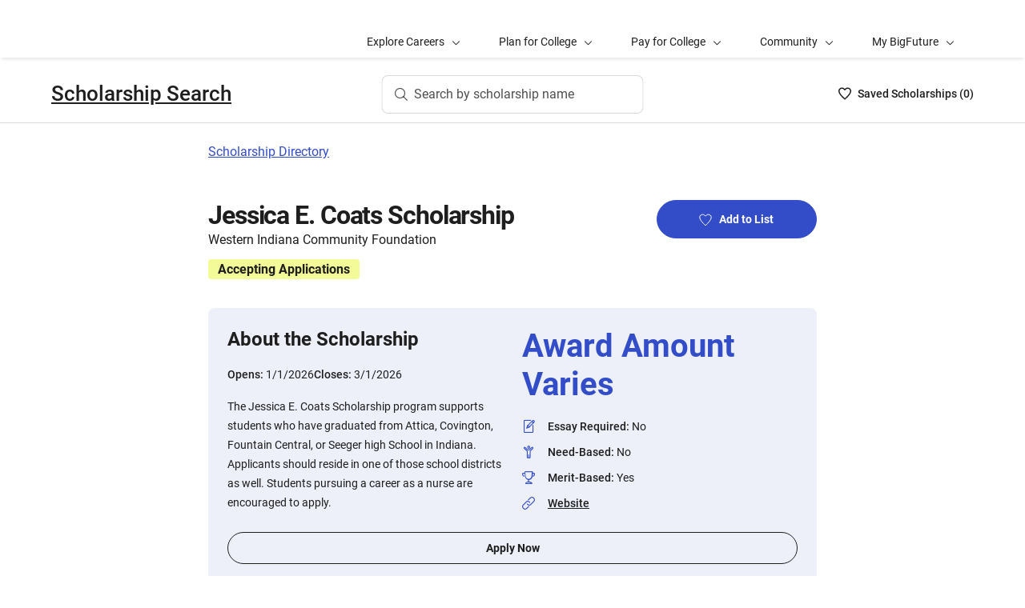

--- FILE ---
content_type: text/html; charset=utf-8
request_url: https://bigfuture.collegeboard.org/scholarships/jessica-e-coats-scholarship
body_size: 9008
content:
<!DOCTYPE html><html lang="en"><head><meta charSet="utf-8"/><meta name="viewport" content="width=device-width"/><link rel="shortcut icon" href="https://bigfuture.collegeboard.org/themes/custom/apricot_theme/favicon.ico"/><script src="https://kiwi.collegeboard.org/embed.js" async=""></script><title>Jessica E. Coats Scholarship - BigFuture Scholarship Search</title><meta name="description" content="The Jessica E. Coats Scholarship program supports students who have graduated from Attica, Covington, Fountain Central, or Seeger high School in Indiana. Applicants should reside in one of those school districts as well. Students pursuing a career as a nurse are encouraged to apply."/><link rel="canonical" href="https://bigfuture.collegeboard.org/scholarships/jessica-e-coats-scholarship"/><meta id="ogTitle" property="og:title" content="Jessica E. Coats Scholarship - BigFuture Scholarship Search"/><meta id="ogURL" property="og:url" content="https://bigfuture.collegeboard.org/scholarships/jessica-e-coats-scholarship"/><meta id="ogDescription" property="og:description" content="The Jessica E. Coats Scholarship program supports students who have graduated from Attica, Covington, Fountain Central, or Seeger high School in Indiana. Applicants should reside in one of those school districts as well. Students pursuing a career as a nurse are encouraged to apply."/><meta id="ogType" property="og:type" content="website"/><meta property="og:image" content="https://secure-media.collegeboard.org/digitalServices/bigfuture/socialshare-BF-acorn-blue.png"/><meta property="og:image:url" content="https://secure-media.collegeboard.org/digitalServices/bigfuture/socialshare-BF-acorn-blue.png"/><meta property="og:image:secure_url" content="https://secure-media.collegeboard.org/digitalServices/bigfuture/socialshare-BF-acorn-blue.png"/><meta name="twitter:image" content="https://secure-media.collegeboard.org/digitalServices/bigfuture/socialshare-BF-acorn-blue.png"/><meta name="twitter:card" content="summary"/><meta id="twitterTitle" name="twitter:title" content="Jessica E. Coats Scholarship - BigFuture Scholarship Search"/><meta id="twitterDescription" name="twitter:description" content="The Jessica E. Coats Scholarship program supports students who have graduated from Attica, Covington, Fountain Central, or Seeger high School in Indiana. Applicants should reside in one of those school districts as well. Students pursuing a career as a nurse are encouraged to apply."/><meta name="twitter:site:id" content="@CollegeBoard"/><meta name="twitter:creator" content="College Board"/><meta id="twitterURL" name="twitter:url" content="https://bigfuture.collegeboard.org/scholarships/jessica-e-coats-scholarship"/><meta name="next-head-count" content="21"/><link rel="shortcut icon" href="https://bigfuture.collegeboard.org/themes/custom/apricot_theme/favicon.ico"/><link rel="stylesheet" href="https://atlas.collegeboard.org/apricot/prod/4.8.0/main.min.css"/><link rel="stylesheet" href="https://atlas.collegeboard.org/apricot/prod/4.8.0/athena.min.css"/><link rel="stylesheet" href="https://atlas.collegeboard.org/apricot/prod/4.8.0/bf.min.css"/><link rel="stylesheet" href="https://atlas.collegeboard.org/apricot/prod/4.8.0/glyphs.min.css"/><noscript data-n-css=""></noscript><script defer="" nomodule="" src="/_next/static/chunks/polyfills-42372ed130431b0a.js"></script><script src="/_next/static/chunks/webpack-7ab3068c828c5bf6.js" defer=""></script><script src="/_next/static/chunks/framework-48e855a26e82c682.js" defer=""></script><script src="/_next/static/chunks/main-4f0dd59515193b0b.js" defer=""></script><script src="/_next/static/chunks/pages/_app-085b5b39edf28d55.js" defer=""></script><script src="/_next/static/chunks/61d347e8-cf825ec688377748.js" defer=""></script><script src="/_next/static/chunks/160-9e02692aa03f62f8.js" defer=""></script><script src="/_next/static/chunks/675-2c0b130833b4269d.js" defer=""></script><script src="/_next/static/chunks/664-e347d64e56042a02.js" defer=""></script><script src="/_next/static/chunks/875-5c6abb8126f52acc.js" defer=""></script><script src="/_next/static/chunks/959-d72b623819c02753.js" defer=""></script><script src="/_next/static/chunks/458-d4146b810541e4cc.js" defer=""></script><script src="/_next/static/chunks/196-5fdf2266f949c62b.js" defer=""></script><script src="/_next/static/chunks/351-6d768aca07a720c7.js" defer=""></script><script src="/_next/static/chunks/399-060ca4e465c1d7ae.js" defer=""></script><script src="/_next/static/chunks/919-64b0af0df8786499.js" defer=""></script><script src="/_next/static/chunks/686-236c72f5d27ce4ef.js" defer=""></script><script src="/_next/static/chunks/226-16ae20a244abe13d.js" defer=""></script><script src="/_next/static/chunks/pages/scholarships/%5Bid%5D-4c45d8fe8ed034e9.js" defer=""></script><script src="/_next/static/12VPKmHY3Fs4w9_p-r2Ua/_buildManifest.js" defer=""></script><script src="/_next/static/12VPKmHY3Fs4w9_p-r2Ua/_ssgManifest.js" defer=""></script><style data-styled="" data-styled-version="5.3.11">:root{--local-nav-height:75px;--directory-section-scroll-margin-top:16rem;}/*!sc*/
data-styled.g1[id="sc-global-ciAKZb1"]{content:"sc-global-ciAKZb1,"}/*!sc*/
.dzMLEJ{-webkit-align-items:center;-webkit-box-align:center;-ms-flex-align:center;align-items:center;display:-webkit-box;display:-webkit-flex;display:-ms-flexbox;display:flex;height:24px;margin-bottom:auto;margin-top:auto;overflow:hidden;position:relative;}/*!sc*/
.dzMLEJ .list-heart-count{font-size:14px;font-weight:500;left:0;margin-bottom:auto;margin-left:auto;margin-right:auto;margin-top:auto;padding:0;position:relative;right:0;text-align:left;-webkit-text-decoration:none;text-decoration:none;top:50%;-webkit-transform:translate(0,-50%);-ms-transform:translate(0,-50%);transform:translate(0,-50%);white-space:nowrap;}/*!sc*/
.dzMLEJ .list-heart-count .savedText{display:inline;}/*!sc*/
@media (max-width:767.98px){.dzMLEJ .list-heart-count .savedText{display:none;}}/*!sc*/
data-styled.g14[id="sc-5433ed44-0"]{content:"dzMLEJ,"}/*!sc*/
.gpxpcz{height:24px;position:relative;width:16px;margin-right:8px;}/*!sc*/
.gpxpcz .list-heart-icon-background{border-radius:50%;bottom:0;box-shadow:none;height:24px;left:0;margin-bottom:auto;margin-left:auto;margin-right:auto;margin-top:auto;right:0;top:0;width:16px;z-index:0;}/*!sc*/
.gpxpcz .list-heart-icon{bottom:0;height:16px;left:0;margin-bottom:auto;margin-left:auto;margin-right:auto;margin-top:auto;position:absolute;right:0;stroke-linecap:round;stroke-linejoin:round;stroke-width:1.5;top:0;width:16px;z-index:1;}/*!sc*/
data-styled.g15[id="sc-5433ed44-1"]{content:"gpxpcz,"}/*!sc*/
.kqShqI{margin-left:8px;}/*!sc*/
.kqShqI .heart-list-container-link{-webkit-align-items:center;-webkit-box-align:center;-ms-flex-align:center;align-items:center;display:-webkit-box;display:-webkit-flex;display:-ms-flexbox;display:flex;-webkit-box-pack:center;-webkit-justify-content:center;-ms-flex-pack:center;justify-content:center;-webkit-text-decoration:none;text-decoration:none;}/*!sc*/
.kqShqI .heart-list-container-link .heart-animation-enter .list-heart-icon-background{box-shadow:0 0 1px 4px rgba(50,77,199,0.1),inset 0 0 0 8px rgba(50,77,199,0.1);-webkit-transition:all 250ms ease-in-out;transition:all 250ms ease-in-out;}/*!sc*/
.kqShqI .heart-list-container-link .heart-animation-enter .list-heart-icon{border-radius:none;-webkit-transform:scale(1);-ms-transform:scale(1);transform:scale(1);-webkit-transition:all 250ms ease-in-out;transition:all 250ms ease-in-out;}/*!sc*/
.kqShqI .heart-list-container-link .list-available-fade-enter .list-heart-count{-webkit-transform:translate(0,50%);-ms-transform:translate(0,50%);transform:translate(0,50%);-webkit-transition:-webkit-transform 250ms;-webkit-transition:transform 250ms;transition:transform 250ms;}/*!sc*/
.kqShqI .heart-list-container-link .list-available-fade-enter-active .list-heart-count{-webkit-transform:translate(0,-50%);-ms-transform:translate(0,-50%);transform:translate(0,-50%);-webkit-transition:-webkit-transform 250ms;-webkit-transition:transform 250ms;transition:transform 250ms;}/*!sc*/
.kqShqI .heart-list-container-link .list-available-fade-exit .list-heart-count{-webkit-transform:translate(0,100%);-ms-transform:translate(0,100%);transform:translate(0,100%);-webkit-transition:-webkit-transform 250ms;-webkit-transition:transform 250ms;transition:transform 250ms;}/*!sc*/
.kqShqI .heart-list-container-link .list-available-fade-exit-active .list-heart-count{-webkit-transform:translate(0,-200%);-ms-transform:translate(0,-200%);transform:translate(0,-200%);-webkit-transition:-webkit-transform 250ms;-webkit-transition:transform 250ms;transition:transform 250ms;}/*!sc*/
.kqShqI .heart-list-container-link .heart-animation-enter-active .list-heart-icon-background{box-shadow:0 0 6px 24px transparent,inset 0 0 0 0 transparent;-webkit-transition:all 250ms ease-in-out;transition:all 250ms ease-in-out;}/*!sc*/
.kqShqI .heart-list-container-link .heart-animation-enter-active .list-heart-icon{-webkit-transform:scale(1.4);-ms-transform:scale(1.4);transform:scale(1.4);-webkit-transition:all 250ms ease-in-out;transition:all 250ms ease-in-out;}/*!sc*/
.kqShqI .heart-list-container-link.header-heart-list-not-available{color:#1e1e1e;}/*!sc*/
.kqShqI .heart-list-container-link.header-heart-list-not-available .list-heart-icon{fill:none;stroke:#1e1e1e;}/*!sc*/
.kqShqI .heart-list-container-link.header-heart-list-available{color:#324dc7;}/*!sc*/
.kqShqI .heart-list-container-link.header-heart-list-available .list-heart-icon{fill:#324dc7;stroke:#324dc7;}/*!sc*/
.kqShqI .heart-list-container-link:hover.header-heart-list-not-available{color:#324dc7;}/*!sc*/
.kqShqI .heart-list-container-link:hover.header-heart-list-not-available:not(:focus){box-shadow:none;}/*!sc*/
.kqShqI .heart-list-container-link:hover.header-heart-list-not-available .list-heart-icon{fill:#324dc7;stroke:#324dc7;-webkit-transition:all 200ms ease-in-out;transition:all 200ms ease-in-out;}/*!sc*/
.kqShqI .heart-list-container-link:hover.header-heart-list-available{color:#1b2264;}/*!sc*/
.kqShqI .heart-list-container-link:hover.header-heart-list-available .list-heart-icon{fill:#1b2264;stroke:#1b2264;}/*!sc*/
.kqShqI .heart-list-container-link:focus{border-radius:4px;box-shadow:0 0 0 2px #324dc7;outline:none;-webkit-transition:all 250ms ease-in-out;transition:all 250ms ease-in-out;}/*!sc*/
data-styled.g16[id="sc-5433ed44-2"]{content:"kqShqI,"}/*!sc*/
.bHLRka h1{-webkit-letter-spacing:normal;-moz-letter-spacing:normal;-ms-letter-spacing:normal;letter-spacing:normal;}/*!sc*/
data-styled.g18[id="sc-5433ed44-4"]{content:"bHLRka,"}/*!sc*/
.feWLFH .career-header-link-fade-enter{opacity:0;}/*!sc*/
.feWLFH .career-header-link-fade-enter-active{opacity:1;-webkit-transition:all 250ms;transition:all 250ms;}/*!sc*/
.feWLFH .career-header-link-fade-exit{opacity:1;}/*!sc*/
.feWLFH .career-header-link-fade-exit-active{opacity:0;-webkit-transition:opacity 150ms;transition:opacity 150ms;}/*!sc*/
data-styled.g19[id="sc-5433ed44-5"]{content:"feWLFH,"}/*!sc*/
.hrIwDa a{color:#1e1e1e;}/*!sc*/
.hrIwDa a:focus{border-radius:4px;box-shadow:0 0 0 2px #324dc7;outline:none;}/*!sc*/
.hrIwDa a:visited{color:#1e1e1e !important;}/*!sc*/
.hrIwDa a:hover{color:#324dc7 !important;}/*!sc*/
data-styled.g20[id="sc-5433ed44-6"]{content:"hrIwDa,"}/*!sc*/
.MJDqU{-webkit-align-self:center;-ms-flex-item-align:center;align-self:center;display:-webkit-box;display:-webkit-flex;display:-ms-flexbox;display:flex;-webkit-flex-wrap:nowrap;-ms-flex-wrap:nowrap;flex-wrap:nowrap;margin-left:auto;}/*!sc*/
@media (min-width:767.98px){.MJDqU{left:50%;position:absolute;-webkit-transform:translateX(-50%);-ms-transform:translateX(-50%);transform:translateX(-50%);}}/*!sc*/
.MJDqU .cs-college-search-header-button{border:0;color:#505050;display:-webkit-box;display:-webkit-flex;display:-ms-flexbox;display:flex;-webkit-align-items:center;-webkit-box-align:center;-ms-flex-align:center;align-items:center;-webkit-box-pack:center;-webkit-justify-content:center;-ms-flex-pack:center;justify-content:center;white-space:nowrap;padding:8px;width:-webkit-fit-content;width:-moz-fit-content;width:fit-content;background:white;border-radius:8px;-webkit-transition:all 0.3s ease-in-out;transition:all 0.3s ease-in-out;}/*!sc*/
@media (min-width:767.98px){.MJDqU .cs-college-search-header-button{-webkit-box-pack:start;-webkit-justify-content:flex-start;-ms-flex-pack:start;justify-content:flex-start;padding:12px 40px 12px 16px;width:290px;box-shadow:inset 0 0 0 1px #d9d9d9;}}/*!sc*/
@media (min-width:1024px){.MJDqU .cs-college-search-header-button{width:327px;}}/*!sc*/
.MJDqU .cs-college-search-header-button:focus{outline:none;box-shadow:inset 0 0 0 2px #324dc7;}/*!sc*/
.MJDqU .cs-college-search-header-button:hover{box-shadow:inset 0 0 0 1px #505050;}/*!sc*/
.MJDqU .cs-college-search-header-button-label{margin-left:8px;display:inline;}/*!sc*/
@media (min-width:1px) and (max-width:767.98px){.MJDqU .cs-college-search-header-button-label{display:none;}}/*!sc*/
data-styled.g21[id="sc-5433ed44-7"]{content:"MJDqU,"}/*!sc*/
.LmitP{left:0;position:-webkit-sticky;position:sticky;right:0;top:0px;z-index:10;}/*!sc*/
data-styled.g22[id="sc-5433ed44-8"]{content:"LmitP,"}/*!sc*/
.ZMynN .cs-college-search-header-fade-enter{opacity:0;}/*!sc*/
.ZMynN .cs-college-search-header-fade-enter-active{opacity:1;-webkit-transition:all 300ms;transition:all 300ms;}/*!sc*/
.ZMynN .cs-college-search-header-fade-enter-active #cs-college-search-header-open{height:120px;}/*!sc*/
.ZMynN .cs-college-search-header-fade-enter-active #cs-college-search-header-close{height:73px;}/*!sc*/
.ZMynN .cs-college-search-header-fade-exit{opacity:1;}/*!sc*/
.ZMynN .cs-college-search-header-fade-exit-active{opacity:0;-webkit-transition:opacity 150ms,height 300ms;transition:opacity 150ms,height 300ms;}/*!sc*/
.ZMynN .cs-college-search-header-fade-exit-active #cs-college-search-header-close{height:120px;}/*!sc*/
.ZMynN .cs-college-search-header-fade-exit-active #cs-college-search-header-open{height:73px;}/*!sc*/
data-styled.g23[id="sc-5433ed44-9"]{content:"ZMynN,"}/*!sc*/
.fOxMqA{-webkit-align-items:center;-webkit-box-align:center;-ms-flex-align:center;align-items:center;display:-webkit-box;display:-webkit-flex;display:-ms-flexbox;display:flex;height:73px;padding-bottom:24px;padding-top:24px;place-content:space-between;}/*!sc*/
data-styled.g27[id="sc-5433ed44-13"]{content:"fOxMqA,"}/*!sc*/
.htmuea{left:0;position:-webkit-sticky;position:sticky;right:0;top:calc(-1 * var(--local-nav-height));-webkit-transition:top 0.3s;-webkit-transition:top 0.3s;transition:top 0.3s;z-index:11;}/*!sc*/
data-styled.g30[id="sc-5433ed44-16"]{content:"htmuea,"}/*!sc*/
.fUgfNN{margin-block:24px;}/*!sc*/
.fUgfNN:first-of-type{margin-top:0;}/*!sc*/
.fUgfNN:last-of-type + hr{display:none;}/*!sc*/
data-styled.g50[id="sc-32c54a86-0"]{content:"fUgfNN,"}/*!sc*/
.bmKUUN p{font-size:16px;font-weight:normal;line-height:24px;margin-bottom:8px;}/*!sc*/
data-styled.g51[id="sc-32c54a86-1"]{content:"bmKUUN,"}/*!sc*/
.jNmUrD *{font-family:Roboto;}/*!sc*/
data-styled.g54[id="sc-32c54a86-4"]{content:"jNmUrD,"}/*!sc*/
.ihTnZX{border:none;border-top:1px solid #f0f0f0;margin:24px 0;width:100%;}/*!sc*/
data-styled.g57[id="sc-32c54a86-7"]{content:"ihTnZX,"}/*!sc*/
.duPjEf{padding-left:0;list-style:none;}/*!sc*/
data-styled.g84[id="sc-9b50dc6d-0"]{content:"duPjEf,"}/*!sc*/
.gMRvCS{display:-webkit-box;display:-webkit-flex;display:-ms-flexbox;display:flex;-webkit-flex-direction:row;-ms-flex-direction:row;flex-direction:row;-webkit-align-items:center;-webkit-box-align:center;-ms-flex-align:center;align-items:center;}/*!sc*/
.gMRvCS:last-child{margin-bottom:0;}/*!sc*/
data-styled.g85[id="sc-227e2bba-0"]{content:"gMRvCS,"}/*!sc*/
.iSQJlJ{display:-webkit-box;display:-webkit-flex;display:-ms-flexbox;display:flex;}/*!sc*/
data-styled.g86[id="sc-227e2bba-1"]{content:"iSQJlJ,"}/*!sc*/
.dZhsCE{display:inline-block;-webkit-flex:auto;-ms-flex:auto;flex:auto;}/*!sc*/
data-styled.g88[id="sc-227e2bba-3"]{content:"dZhsCE,"}/*!sc*/
.jXujho{-webkit-text-decoration:underline;text-decoration:underline;}/*!sc*/
.jXujho:hover,.jXujho:focus{-webkit-text-decoration:none;text-decoration:none;}/*!sc*/
data-styled.g89[id="sc-227e2bba-4"]{content:"jXujho,"}/*!sc*/
.hDfeQO{font-weight:bold;margin-bottom:16px;}/*!sc*/
data-styled.g90[id="sc-d233e5e8-0"]{content:"hDfeQO,"}/*!sc*/
.iqFIJn{display:-webkit-box;display:-webkit-flex;display:-ms-flexbox;display:flex;margin-top:16px;margin-bottom:16px;gap:16px;}/*!sc*/
data-styled.g91[id="sc-d233e5e8-1"]{content:"iqFIJn,"}/*!sc*/
.gDuGfP{display:-webkit-box;display:-webkit-flex;display:-ms-flexbox;display:flex;-webkit-flex-wrap:wrap;-ms-flex-wrap:wrap;flex-wrap:wrap;}/*!sc*/
data-styled.g92[id="sc-d233e5e8-2"]{content:"gDuGfP,"}/*!sc*/
.kKEYxH{padding:24px;display:grid;grid-template-columns:repeat(2,1fr);gap:24px;}/*!sc*/
@media (max-width:767.98px){.kKEYxH{display:-webkit-box;display:-webkit-flex;display:-ms-flexbox;display:flex;-webkit-flex-direction:column;-ms-flex-direction:column;flex-direction:column;}}/*!sc*/
data-styled.g93[id="sc-d233e5e8-3"]{content:"kKEYxH,"}/*!sc*/
.kCwpPn a{color:#1e1e1e;}/*!sc*/
.kCwpPn a:hover{color:#324dc7;}/*!sc*/
data-styled.g94[id="sc-d233e5e8-4"]{content:"kCwpPn,"}/*!sc*/
@media (max-width:767.98px){.ljeuCA{display:-webkit-inline-box;display:-webkit-inline-flex;display:-ms-inline-flexbox;display:inline-flex;-webkit-flex-direction:column;-ms-flex-direction:column;flex-direction:column;}}/*!sc*/
data-styled.g95[id="sc-d233e5e8-5"]{content:"ljeuCA,"}/*!sc*/
.dBFKjs{grid-column:span 2;display:-webkit-box;display:-webkit-flex;display:-ms-flexbox;display:flex;-webkit-flex-direction:column;-ms-flex-direction:column;flex-direction:column;}/*!sc*/
data-styled.g96[id="sc-d233e5e8-6"]{content:"dBFKjs,"}/*!sc*/
.iUXHk .cb-modal-overlay .cb-modal-container{display:-webkit-box;display:-webkit-flex;display:-ms-flexbox;display:flex;-webkit-flex-direction:column;-ms-flex-direction:column;flex-direction:column;padding:0;max-width:500px;}/*!sc*/
data-styled.g99[id="sc-2677d7dc-1"]{content:"iUXHk,"}/*!sc*/
.cb-modal .cb-modal-container .jLFbSL.jLFbSL{display:inline;padding:20px 0;position:relative;margin-bottom:0;}/*!sc*/
data-styled.g101[id="sc-2677d7dc-3"]{content:"jLFbSL,"}/*!sc*/
.cb-modal .cb-modal-container .gXjjgv.gXjjgv{text-align:center;margin-bottom:15px;}/*!sc*/
data-styled.g102[id="sc-2677d7dc-4"]{content:"gXjjgv,"}/*!sc*/
.cb-modal .cb-modal-container .cb-modal-header .iFrNAY.iFrNAY{right:12px;top:12px;}/*!sc*/
data-styled.g103[id="sc-2677d7dc-5"]{content:"iFrNAY,"}/*!sc*/
.dvRrBy{max-width:450px;-webkit-align-self:center;-ms-flex-item-align:center;align-self:center;-webkit-flex:1 1 auto;-ms-flex:1 1 auto;flex:1 1 auto;font-size:14px;line-height:16px;min-height:30px;}/*!sc*/
@media (max-width:767.98px){.dvRrBy{padding:0 15px;min-height:40px;}}/*!sc*/
data-styled.g104[id="sc-2677d7dc-6"]{content:"dvRrBy,"}/*!sc*/
.cb-modal .cb-modal-container .hmIvwM.hmIvwM{display:block;-webkit-align-self:center;-ms-flex-item-align:center;align-self:center;margin-bottom:25px;}/*!sc*/
data-styled.g105[id="sc-2677d7dc-7"]{content:"hmIvwM,"}/*!sc*/
.mRZcb{font-weight:700;font-size:32px;line-height:40px;-webkit-letter-spacing:-1.11px;-moz-letter-spacing:-1.11px;-ms-letter-spacing:-1.11px;letter-spacing:-1.11px;}/*!sc*/
@media (min-width:768px){.mRZcb{font-size:32px;line-height:38px;}}/*!sc*/
data-styled.g109[id="sc-c64e2d48-3"]{content:"mRZcb,"}/*!sc*/
.gKdUCN{display:inline-block;font-weight:700;font-size:16px;line-height:25px;margin-bottom:12px;margin-top:12px;margin-right:12px;padding-left:12px;padding-right:12px;border-radius:4px;}/*!sc*/
data-styled.g117[id="sc-c64e2d48-10"]{content:"gKdUCN,"}/*!sc*/
.jvtodo{margin-bottom:13px;}/*!sc*/
data-styled.g123[id="sc-2872267-2"]{content:"jvtodo,"}/*!sc*/
.gykKZG{line-height:26px;color:585858;}/*!sc*/
data-styled.g124[id="sc-2872267-3"]{content:"gykKZG,"}/*!sc*/
.iOIA-Dm{font-weight:400;}/*!sc*/
data-styled.g125[id="sc-2872267-4"]{content:"iOIA-Dm,"}/*!sc*/
.hCaNuc{border-bottom:1px solid #c6c6c6;margin-bottom:48px;opacity:0.9;}/*!sc*/
data-styled.g127[id="sc-2872267-6"]{content:"hCaNuc,"}/*!sc*/
.gAMJAc{border-bottom:1px solid #c6c6c6;opacity:0.9;}/*!sc*/
data-styled.g128[id="sc-2872267-7"]{content:"gAMJAc,"}/*!sc*/
.duphCP{border-right:1px solid #d9d9d9;margin-right:16px;margin-left:16px;opacity:0.9;}/*!sc*/
data-styled.g129[id="sc-2872267-8"]{content:"duphCP,"}/*!sc*/
.gYCStM{color:#585858;text-indent:-1.5em;padding-left:1.5em;}/*!sc*/
data-styled.g130[id="sc-2872267-9"]{content:"gYCStM,"}/*!sc*/
.gZylZv{margin-top:24px;margin-bottom:24px;margin-left:20px;display:-webkit-box;display:-webkit-flex;display:-ms-flexbox;display:flex;-webkit-box-pack:justify;-webkit-justify-content:space-between;-ms-flex-pack:justify;justify-content:space-between;-webkit-align-items:center;-webkit-box-align:center;-ms-flex-align:center;align-items:center;}/*!sc*/
data-styled.g131[id="sc-2872267-10"]{content:"gZylZv,"}/*!sc*/
@media (min-width:768px){.dzarpR h2,.dzarpR h3,.dzarpR h4{font-family:'Roboto';font-size:1.75rem;line-height:1.1428571428571428em;}}/*!sc*/
@media (min-width:1248px){.dzarpR h2,.dzarpR h3,.dzarpR h4{font-size:2rem;line-height:1.25em;}}/*!sc*/
data-styled.g132[id="sc-2872267-11"]{content:"dzarpR,"}/*!sc*/
.iFbAGb{display:-webkit-box;display:-webkit-flex;display:-ms-flexbox;display:flex;-webkit-box-pack:justify;-webkit-justify-content:space-between;-ms-flex-pack:justify;justify-content:space-between;color:#1e1e1e;-webkit-text-decoration:none;text-decoration:none;padding:12px 8px;margin-left:-8px;}/*!sc*/
.iFbAGb:hover,.iFbAGb:focus{outline:none;color:#1e1e1e;background-color:#F5F7FC;}/*!sc*/
.iFbAGb:focus{box-shadow:0 0 0 2px #1e1e1e;}/*!sc*/
.iFbAGb:visited{color:#1e1e1e !important;}/*!sc*/
.iFbAGb .cb-icon{line-height:24px !important;color:#1e1e1e;-webkit-text-decoration:none !important;text-decoration:none !important;}/*!sc*/
.iFbAGb .cb-icon::before{-webkit-text-decoration:none !important;text-decoration:none !important;}/*!sc*/
.iFbAGb .text{font-weight:300;}/*!sc*/
data-styled.g133[id="sc-a0915b8d-0"]{content:"iFbAGb,"}/*!sc*/
</style></head><body><div id="__next"><div id="bf-profile-main" class="bfr-main"><header><cbw-header classname="cb-bf-project" app-id="419" skip-target-id="main-content" use-global-navigation="false" home-link="https://bigfuture.collegeboard.org" home-link-location="Big Future" search_type="bf_site" data-cbtrack-corewidget="header" idp="ECL"></cbw-header></header><main><div class="cb-margin-bottom-8" id="bf-local-nav-root"></div><div id="app"><div id="main-content"><div class="sc-5433ed44-16 htmuea cb-white-bg cb-border-bottom"><div data-testid="cs-college-search-header" class="sc-5433ed44-8 LmitP"><div class="container"><div class="row cb-no-gutter"><div class="col-xs-12"><div class="sc-5433ed44-9 ZMynN"><div id="cs-college-search-header-close" class="sc-5433ed44-13 fOxMqA cs-college-search-header-close"><div class="sc-5433ed44-5 feWLFH"><div class="sc-5433ed44-4 bHLRka cb-black1-color"><div class="sc-5433ed44-6 hrIwDa"><a class="cb-roboto-medium cb-h4 cb-no-padding" data-testid="cs-scholarship-search-brand-name" href="https://bigfuture.collegeboard.org/scholarship-search">Scholarship Search</a></div></div></div><div class="sc-5433ed44-7 MJDqU"><button type="button" data-testid="cs-search-button" aria-label="Search by scholarship name" class="cs-college-search-header-button"><i class="cb-icon cb-search"></i><span class="cs-college-search-header-button-label">Search by scholarship name</span></button></div><div role="region" aria-label="Saved Scholarships List Total" class="sc-5433ed44-2 kqShqI"><span class="cb-sr-only">Saved Scholarships List<!-- --> -<span data-testid="heart-list-link-aria-status" role="status" aria-live="polite"> no Scholarships are selected</span></span><a aria-label="Saved Scholarships List - 0" class="heart-list-container-link header-heart-list-not-available" data-testid="header-heart-list-link" href="https://bigfuture.collegeboard.org/scholarship-search/scholarship-list"><div class="sc-5433ed44-1 gpxpcz"><div class="list-heart-icon-background"></div><svg class="list-heart-icon" xmlns="http://www.w3.org/2000/svg" viewBox="0 0 16 16" width="10" data-testid="list-heart-icon" x="0px" y="0px" xml:space="preserve" aria-hidden="true"><g id="list-heart-icon"><path class="st1" d="M8,14.8C5.2,12.4-0.6,6.5,1.1,3.2c0.5-1.1,1.5-1.8,2.7-2s2.4,0.2,3.2,1l1,1l1-1c0.8-0.8,2-1.2,3.2-1 c1.2,0.2,2.2,0.9,2.7,2C16.6,6.5,10.8,12.4,8,14.8z"></path></g></svg></div><div class="sc-5433ed44-0 dzMLEJ heart-container"><div class="list-heart-count" data-testid="list-heart-count"><span class="savedText">Saved <!-- -->Scholarship<!-- -->s (</span>0<span class="savedText">)</span></div></div></a></div></div></div></div></div></div></div></div><div class="container"><div class="row cb-no-gutter"><div class="col-md-10 offset-md-1 col-lg-8 offset-lg-2 cb-margin-top-24 cb-margin-bottom-24"><a href="/scholarships">Scholarship Directory</a></div></div></div><div class="container"><div class="row cb-no-gutter"><div class="col-md-10 offset-md-1 col-lg-8 offset-lg-2 cb-margin-top-24 cb-margin-bottom-24"><div class="sc-2677d7dc-1 iUXHk"><div class="cb-modal sc-2677d7dc-2 chHNer" id="csp-bare-modal-sign-in-prompt-undefined" data-testid="csp-bare-modal-sign-in-prompt-undefined"><div class="cb-modal-overlay" tabindex="-1" data-testid="csp-bare-modal-overlay-sign-in-prompt-undefined" data-bare-modal-overlay="true"><div class="cb-modal-container tt" role="dialog" data-testid="csp-bare-modal-conatiner-sign-in-prompt-undefined" id="csp-bare-modal-container-sign-in-prompt-undefined" aria-modal="true" aria-label="Sign in to start your Scholarship List"><div class="sc-2677d7dc-3 jLFbSL cb-modal-header"><button data-cb-modal-close="true" class="sc-2677d7dc-5 iFrNAY cb-btn cb-btn-square cb-btn-greyscale cb-btn-close cb-align-right" type="button"><span class="cb-icon cb-x-mark" aria-hidden="true"></span><span class="sr-only">Close</span></button></div><div id="sign-in-prompt-undefined-heading" class="sc-2677d7dc-4 gXjjgv cb-modal-heading cb-align-center cb-roboto-bold">Sign in to start your Scholarship List</div><div class="sc-2677d7dc-6 dvRrBy cb-modal-content cb-align-center cb-roboto-light">You must be signed in to add or remove scholarships.</div><div class="sc-2677d7dc-7 hmIvwM cb-modal-footer"><a href="" class="sc-2677d7dc-0 fYqVdh cb-btn cb-btn-primary">Sign In</a></div></div></div></div></div><section class="sc-c64e2d48-1 jdbRWS cb-margin-bottom-24"><div class="row"><div class="col-sm-8"><h1 class="sc-c64e2d48-3 mRZcb">Jessica E. Coats Scholarship</h1><div class="sc-c64e2d48-4 jJZZsb">Western Indiana Community Foundation</div><div style="background-color:#f3fb99" class="sc-c64e2d48-10 gKdUCN">Accepting Applications</div></div></div></section><section class="cb-margin-bottom-48"><div class="cb-bf-blue-tint-2 cb-border-radius-8"><div class="sc-d233e5e8-2 gDuGfP"><div class="sc-d233e5e8-3 kKEYxH"><div><p data-testid="about-title" class="cb-paragraph6-st">About the Scholarship</p><div class="sc-d233e5e8-1 iqFIJn"><div><span class="cb-text-caption-small cb-black1-color">Opens: </span><span class="cb-black1 cb-paragraph2-st">1/1/2026</span></div><div><span class="cb-text-caption-small cb-black1-color">Closes: </span><span class="cb-black1 cb-paragraph2-st">3/1/2026</span></div></div><p class="cb-black1 cb-paragraph2-st" data-testid="about-para">The Jessica E. Coats Scholarship program supports students who have graduated from Attica, Covington, Fountain Central, or Seeger high School in Indiana. Applicants should reside in one of those school districts as well. Students pursuing a career as a nurse are encouraged to apply.</p></div><div class="sc-d233e5e8-4 kCwpPn"><div class="sc-d233e5e8-5 ljeuCA"><div class="sc-d233e5e8-0 hDfeQO cb-paragraph4-res cb-blue5-color">Award Amount Varies</div><ul id="about" data-testid="about" class="sc-9b50dc6d-0 duPjEf"><li id="about-essay-required-id-details-list-item" data-testid="about-essay-required-id-details-list-item" class="sc-227e2bba-0 gMRvCS undefined cb-margin-bottom-8"><div class="sc-227e2bba-1 iSQJlJ cb-margin-right-16"><i id="about-essay-required-id-details-list-item-icon" class="cb-icon cb-practice-test cb-blue5-color" aria-hidden="false"></i></div><div class="sc-227e2bba-3 dZhsCE"><span id="about-essay-required-id-details-list-item-label" data-testid="about-essay-required-id-details-list-item-label" class="cb-text-caption-small">Essay Required<!-- -->: </span><span id="about-essay-required-id-details-list-item-value" data-testid="about-essay-required-id-details-list-item-value" class="cb-paragraph2-st">No</span></div></li><li id="about-need-based-id-details-list-item" data-testid="about-need-based-id-details-list-item" class="sc-227e2bba-0 gMRvCS undefined cb-margin-bottom-8"><div class="sc-227e2bba-1 iSQJlJ cb-margin-right-16"><i id="about-need-based-id-details-list-item-icon" class="cb-icon cb-accessibility cb-blue5-color" aria-hidden="false"></i></div><div class="sc-227e2bba-3 dZhsCE"><span id="about-need-based-id-details-list-item-label" data-testid="about-need-based-id-details-list-item-label" class="cb-text-caption-small">Need-Based<!-- -->: </span><span id="about-need-based-id-details-list-item-value" data-testid="about-need-based-id-details-list-item-value" class="cb-paragraph2-st">No</span></div></li><li id="about-merit-based-id-details-list-item" data-testid="about-merit-based-id-details-list-item" class="sc-227e2bba-0 gMRvCS undefined cb-margin-bottom-8"><div class="sc-227e2bba-1 iSQJlJ cb-margin-right-16"><i id="about-merit-based-id-details-list-item-icon" class="cb-icon cb-trophy cb-blue5-color" aria-hidden="false"></i></div><div class="sc-227e2bba-3 dZhsCE"><span id="about-merit-based-id-details-list-item-label" data-testid="about-merit-based-id-details-list-item-label" class="cb-text-caption-small">Merit-Based<!-- -->: </span><span id="about-merit-based-id-details-list-item-value" data-testid="about-merit-based-id-details-list-item-value" class="cb-paragraph2-st">Yes</span></div></li><li id="about-scholarship-url-id-details-list-item" data-testid="about-scholarship-url-id-details-list-item" class="sc-227e2bba-0 gMRvCS undefined cb-margin-bottom-8"><div class="sc-227e2bba-1 iSQJlJ cb-margin-right-16"><i id="about-scholarship-url-id-details-list-item-icon" class="cb-icon cb-hyperlink cb-blue5-color" aria-hidden="false"></i></div><div class="sc-227e2bba-3 dZhsCE"><a class="sc-227e2bba-4 jXujho cb-text-caption-small" href="http://www.wicf-inc.org/scholarships" target="_blank" id="about-scholarship-url-id-details-list-item-label" data-testid="about-scholarship-url-id-details-list-item-link" rel="noreferrer">Website</a></div></li></ul></div></div><div class="sc-d233e5e8-6 dBFKjs"><button type="button" class="cb-btn cb-btn-sm cb-btn-black">Apply Now</button></div></div></div></div></section><section class="sc-2872267-0 dOcQUN cb-margin-bottom-24"><div class="cb-h3 cb-font-weight-bold cb-black1-color" data-testid="eligibility-criteria-title">Requirements</div><div class="cb-paragraph3-st cb-margin-top-24 cb-margin-bottom-48 cb-black1-color" id="eligibility-criteria"><li id="eligibility-criteria-description-0-list-item-id" data-testid="eligibility-criteria-description-0-list-item-id" class="sc-2872267-9 gYCStM">Minimum 3.0 GPA</li><li id="eligibility-criteria-description-1-list-item-id" data-testid="eligibility-criteria-description-1-list-item-id" class="sc-2872267-9 gYCStM">Graduated from Attica, Covington, Fountain Central, or Seeger high schools in Indiana</li><li id="eligibility-criteria-description-2-list-item-id" data-testid="eligibility-criteria-description-2-list-item-id" class="sc-2872267-9 gYCStM">Resident of the Attica, Covington, Fountain Central, or Seeger school districts in Indiana</li><li id="eligibility-criteria-description-3-list-item-id" data-testid="eligibility-criteria-description-3-list-item-id" class="sc-2872267-9 gYCStM">Pursuing a career as a nurse</li></div><div class="cb-accordion" data-cbtrack-comp="apricot-react:accordion"><div class="cb-accordion-panels"><div class="sc-2872267-10 gZylZv"><div class="sc-2872267-11 dzarpR"><h3 class="cb-font-weight-bold">Details</h3></div><div class="cb-accordion-buttons"><button type="button" class="cb-btn cb-btn-naked cb-no-padding cb-no-outline cb-btn-black cb-accordion-expand">Expand All</button><span class="sc-2872267-8 duphCP"></span><button type="button" class="cb-btn cb-btn-naked cb-no-padding cb-no-outline cb-btn-black cb-accordion-collapse">Collapse All</button></div></div><div class="sc-2872267-7 gAMJAc"></div><div><div class="cb-accordion-container"><a href="/#" class="cb-accordion-heading" role="button"><div class="cb-accordion-heading-title"><span class="">Location</span><div class="cb-accordion-icon"><span class="line top"></span><span class="line bottom"></span></div></div></a><div class="cb-accordion-panel transition" role="region"><div class="cb-accordion-panel-content"><div><ul id="eligibility-criteria-locations-list-item-id" data-testid="eligibility-criteria-locations-list-item-id" class="sc-9b50dc6d-0 duPjEf"><li id="eligibility-criteria-locations-0-list-item-id" data-testid="eligibility-criteria-locations-0-list-item-id" class="sc-2872267-2 jvtodo"><span class="sc-2872267-3 gykKZG cb-roboto-light cb-margin-bottom-24"><span class="sc-2872267-4 iOIA-Dm">Country</span>: US</span></li><li id="eligibility-criteria-locations-1-list-item-id" data-testid="eligibility-criteria-locations-1-list-item-id" class="sc-2872267-2 jvtodo"><span class="sc-2872267-3 gykKZG cb-roboto-light cb-margin-bottom-24"><span class="sc-2872267-4 iOIA-Dm">State</span>: IN</span></li></ul></div></div></div></div><div class="cb-accordion-container"><a href="/#" class="cb-accordion-heading" role="button"><div class="cb-accordion-heading-title"><span class="">Minimum GPA</span><div class="cb-accordion-icon"><span class="line top"></span><span class="line bottom"></span></div></div></a><div class="cb-accordion-panel transition" role="region"><div class="cb-accordion-panel-content"><div><span class="sc-2872267-3 gykKZG cb-roboto-light cb-margin-bottom-24">3</span></div></div></div></div> </div></div></div><div class="sc-2872267-6 hCaNuc"></div></section><section class="sc-32c54a86-0 fUgfNN"><section class="sc-32c54a86-4 jNmUrD"><h3 id="bf-tab-panel-section-title" data-testid="bf-tab-panel-section-title" class="sc-32c54a86-3 gjujXO cb-h3 cb-margin-bottom-24">Next Steps</h3></section><div class="sc-32c54a86-1 bmKUUN cb-margin-bottom-16"><div role="list" id="next-steps" data-testid="next-steps"><div role="listitem"><a target="_blank" class="sc-a0915b8d-0 iFbAGb cb-link-black" data-testid="next-steps-0" id="0" href="/pay-for-college/scholarship-search"><span class="text">Match With Scholarships Based on Your Background</span><span class="cb-icon cb-right"></span></a></div><div role="listitem"><a target="_blank" class="sc-a0915b8d-0 iFbAGb cb-link-black" data-testid="next-steps-1" id="1" href="/scholarships"><span class="text">See All Scholarships</span><span class="cb-icon cb-right"></span></a></div><div role="listitem"><a target="_blank" class="sc-a0915b8d-0 iFbAGb cb-link-black" data-testid="next-steps-2" id="2" href="/pay-for-college/get-help-paying-for-college/scholarships-grants-institutional-aid/the-basics-on-grants-and-scholarships"><span class="text">The Basics on Grants and Scholarships</span><span class="cb-icon cb-right"></span></a></div><div role="listitem"><a target="_blank" class="sc-a0915b8d-0 iFbAGb cb-link-black" data-testid="next-steps-3" id="3" href="/pay-for-college/get-help-paying-for-college/scholarships-grants-institutional-aid/how-outside-scholarships-affect-your-financial-aid"><span class="text">How Private Scholarships Affect Your Financial Aid Package</span><span class="cb-icon cb-right"></span></a></div><div role="listitem"><a target="_blank" class="sc-a0915b8d-0 iFbAGb cb-link-black" data-testid="next-steps-4" id="4" href="/pay-for-college/college-costs"><span class="text">How to Estimate Your College Costs</span><span class="cb-icon cb-right"></span></a></div><div role="listitem"><a target="_blank" class="sc-a0915b8d-0 iFbAGb cb-link-black" data-testid="next-steps-5" id="5" href="/pay-for-college/bigfuture-scholarships"><span class="text">BigFuture Scholarships: Win Money by Planning for College</span><span class="cb-icon cb-right"></span></a></div></div></div></section><hr class="sc-32c54a86-7 ihTnZX"/></div></div></div></div></div><div class="cb-toast-container cb-toast-container-bottom" style="top:0;bottom:16px"></div></main><footer><cbw-footer back-to-top-background-color="#1E1E1E" background-color="#324DC7" color="light" back-to-top-color="light" links-url="https://bigfuture.collegeboard.org/athena/bf-footer" data-cbtrack-corewidget="footer"></cbw-footer></footer></div></div><script id="__NEXT_DATA__" type="application/json">{"props":{"pageProps":{"data":{"id":"a13c9075-2dfd-4a72-8206-f4afa76b453c","scholarshipName":"Jessica E. Coats Scholarship","programOrgName":"Western Indiana Community Foundation","scholarshipStatus":"Accepting Applications","scholarshipOpen":"1/1/2026","scholarshipDeadline":"3/1/2026","aboutPara":"The Jessica E. Coats Scholarship program supports students who have graduated from Attica, Covington, Fountain Central, or Seeger high School in Indiana. Applicants should reside in one of those school districts as well. Students pursuing a career as a nurse are encouraged to apply.","amountDisplay":"","applicationUrl":"http://www.wicf-inc.org/highschools","programUrl":"http://www.wicf-inc.org/scholarships","applicationFee":null,"eligibilityCriteria":{"miscellaneous":null,"activity":null,"currentGradeLevel":null,"collegeReadinessProgramParticipation":null,"currentSchool":null,"collegePlan":null,"affiliation":null,"graduation":{"degree":["High School"],"almaMater":[{"ceebCode":"150105","schoolType":"High School","ncesCode":"180021000050","schoolAddress":{"stateOrProvince":"IN","city":"Attica","addressLine1":"211 E Sycamore St","zipOrPostalCode":"47918"},"schoolName":"Attica High School"},{"ceebCode":"150655","schoolType":"High School","ncesCode":"180243000275","schoolAddress":{"stateOrProvince":"IN","city":"Covington","addressLine1":"1017 6th St","zipOrPostalCode":"47932"},"schoolName":"Covington Community High School"},{"ceebCode":"153580","schoolType":"High School","ncesCode":"181062001742","schoolAddress":{"stateOrProvince":"IN","city":"Veedersburg","addressLine1":"750 E US Hwy 136","zipOrPostalCode":"47987"},"schoolName":"Fountain Central High School"},{"ceebCode":"153750","schoolType":"High School","ncesCode":"180608001073","schoolAddress":{"stateOrProvince":"IN","city":"West Lebanon","addressLine1":"1222 S Sr 263","zipOrPostalCode":"47991"},"schoolName":"Seeger Memorial Junior-Senior High School"}]},"armedServices":null,"situation":null,"profession":[{"profession":"Licensed Practical Nurse","isCurrentProfession":null,"professionOther":null,"mustBeCurrentProfession":false,"socCode":null}],"financialInformation":null,"applicationRestriction":null,"collegeAttendanceCriteria":null,"academics":[{"academicEligibility":"Minimum GPA","academicEligibilityValue":3}],"degreeSeeking":null,"condition":null,"fieldsOfStudy":null,"enrollmentStatus":null,"citizenshipStatuses":null,"graduationStatuses":null,"locations":[{"country":"US","state":"IN"}],"interests":null,"studyAbroad":null,"age":null,"demographics":null},"maxAmountFormat":null,"eligibilityCriteriaDescriptions":["Minimum 3.0 GPA","Graduated from Attica, Covington, Fountain Central, or Seeger high schools in Indiana","Resident of the Attica, Covington, Fountain Central, or Seeger school districts in Indiana","Pursuing a career as a nurse"],"isEssayRequired":false,"isNeedBased":false,"isMeritBased":true,"cbScholarshipId":"bTjaZQ2iy7zV"},"cmsData":{"about":{"title":"About the Scholarship","meritBased":"Merit-Based","needBased":"Need-Based","applicationFee":"Application Fee","website":"Website","essayRequired":"Essay Required","onlineApplication":"Online Application","amountVaries":"Award Amount Varies","winUpTo":"Win up to"},"eligibilityCriteria":{"header":"Requirements","detailHeader":"Details","currentGrade":"Current Grade","pursuedDegreeLevel":"Pursued Degree Level","minimumAge":"Minimum Age","maximumAge":"Maximum Age","minimumGPA":"Minimum GPA","minimumSAT":"Minimum SAT","intendedCollege":"Intended College","currentSchool":"Current School","armedServiceBranch":"Armed Service Branch","armedServiceStatus":"Armed Service Status","affiliations":"Affiliations","activities":"Activities","financial":"Financial Status","location":"Location","condition":"Condition","situations":"Situation","interests":"Interests","graduationStatus":"Graduation Status","intendedAreaOfStudy":"Intended Area of Study","graduatedAreaOfStudy":"Graduated Area of Study","studyAbroadDestination":"Study Abroad Destination","collegeReadinessProgramParticipation":"College Readiness Program Participation","citizenshipStatuses":"Citizenship Status","fieldStudy":"Field of Study","gender":"Gender","race":"Race","ethnicity":"Ethnicity","identity":"LGBTQIA+","ancestry":"Ancestry"},"nextStep":{"title":"Next Steps","nextStepsList":[{"title":"Match With Scholarships Based on Your Background","url":"/pay-for-college/scholarship-search"},{"title":"See All Scholarships","url":"/scholarships"},{"title":"The Basics on Grants and Scholarships","url":"/pay-for-college/get-help-paying-for-college/scholarships-grants-institutional-aid/the-basics-on-grants-and-scholarships"},{"title":"How Private Scholarships Affect Your Financial Aid Package","url":"/pay-for-college/get-help-paying-for-college/scholarships-grants-institutional-aid/how-outside-scholarships-affect-your-financial-aid"},{"title":"How to Estimate Your College Costs","url":"/pay-for-college/college-costs"},{"title":"BigFuture Scholarships: Win Money by Planning for College","url":"/pay-for-college/bigfuture-scholarships"}]}}},"__N_SSP":true},"page":"/scholarships/[id]","query":{"id":"jessica-e-coats-scholarship"},"buildId":"12VPKmHY3Fs4w9_p-r2Ua","isFallback":false,"isExperimentalCompile":false,"gssp":true,"scriptLoader":[]}</script></body></html>